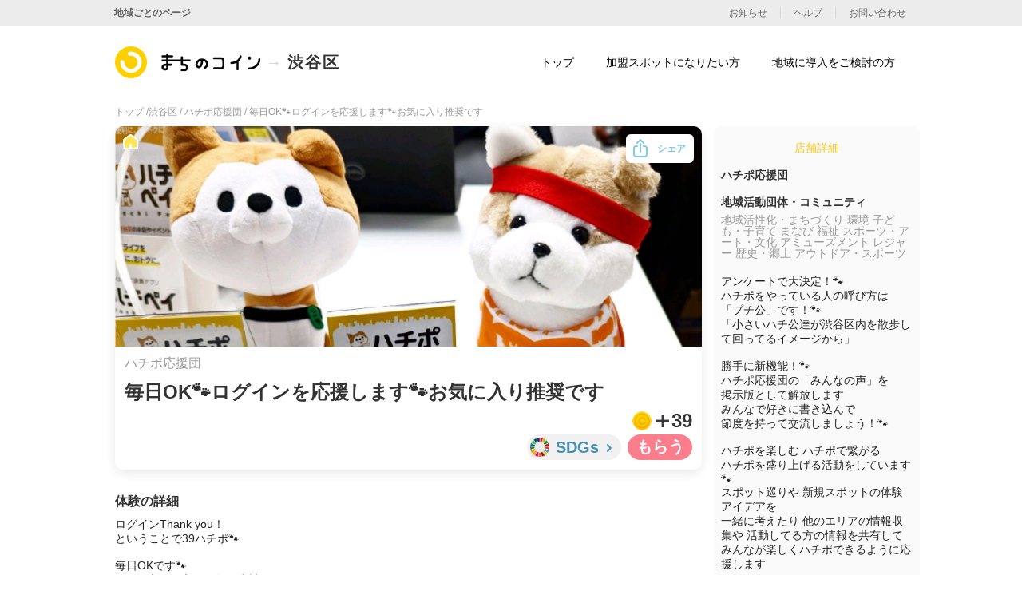

--- FILE ---
content_type: text/html; charset=utf-8
request_url: https://coin.machino.co/regions/shibuya/tickets/141411591025
body_size: 8511
content:
<!DOCTYPE html><html><head><link rel="stylesheet" href="https://coin.machino.co/assets/lp/application-bea05f2c55b0724bf571392bd7d9219e9a2ee2c78b891150f1dbad84547dc7a5.css" media="all" /><meta name="csrf-param" content="authenticity_token" />
<meta name="csrf-token" content="kAIFukZRA4d8Ly_uheyqtch-4drpL7sY2psyMo8kxKNybzdjo1I7GvFg-tM7WsNv_edpb9ByaSuSCznHB0WAZg" /><meta charset="utf-8">
<title>まちのコイン | ハチポ応援団 | 渋谷区 | 毎日OK🐾ログインを応援します🐾お気に入り推奨です - 地域の魅力を発見するコミュニティ通貨</title>
<link rel="icon" type="image/x-icon" href="https://coin.machino.co/assets/lp/machino_coin/favicon-afbf77729f0890a828dc744014b91230af901156695c0564895cc2ca1a579222.ico">
<meta name="description" content="まちのコイン渋谷区に参加しているハチポ応援団で使うことのできる「毎日OK🐾ログインを応援します🐾お気に入り推奨です」という体験のページです。まちのコインは、地域の魅力を発見するコミュニティ通貨（地域通貨）サービスです。">
<meta name="keywords" content="コミュニティ通貨,地域の魅力,地域活性,つながり,仲間,地域通貨">
<meta property="og:site_name" content="まちのコイン">
<meta property="og:title" content="ハチポ応援団 | 渋谷区 | 毎日OK🐾ログインを応援します🐾お気に入り推奨です - 地域の魅力を発見するコミュニティ通貨">
<meta property="og:description" content="まちのコイン渋谷区に参加しているハチポ応援団で使うことのできる「毎日OK🐾ログインを応援します🐾お気に入り推奨です」という体験のページです。まちのコインは、地域の魅力を発見するコミュニティ通貨（地域通貨）サービスです。">
<meta property="og:type" content="website">
<meta property="og:url" content="https://coin.machino.co/regions/shibuya/tickets/141411591025">
<meta property="og:image" content="https://upload.app.qwan.jp/ticket/image/141411591025/2342d435-fee4-42bd-ae6a-2eb0897571f3.jpg">
<meta property="og:locale" content="ja_JP"><link href="https://coin.machino.co/regions/shibuya/tickets/141411591025" rel="canonical" /><meta content="455498748543118" property="fb:app_id" /><link href="https://fonts.googleapis.com/css2?family=Roboto+Slab:wght@400;500;700&amp;display=swap" rel="stylesheet" /><script><!-- Google Tag Manager -->
  (function(w,d,s,l,i){w[l]=w[l]||[];w[l].push({'gtm.start':
      new Date().getTime(),event:'gtm.js'});var f=d.getElementsByTagName(s)[0],
    j=d.createElement(s),dl=l!='dataLayer'?'&l='+l:'';j.async=true;j.src=
    'https://www.googletagmanager.com/gtm.js?id='+i+dl;f.parentNode.insertBefore(j,f);
  })(window,document,'script','dataLayer','GTM-TLMDGPJR');
<!-- End Google Tag Manager --></script><!-- Global site tag (gtag.js) - Google Analytics --><script async src="https://www.googletagmanager.com/gtag/js?id=G-XG6SC2WVRE"></script><script async defer crossorigin="anonymous" src="https://connect.facebook.net/ja_JP/sdk.js#xfbml=1&version=v8.0&appId=2328889637372417&autoLogAppEvents=1" nonce="QPym0F9L"></script><!-- Facebook Pixel Code --><noscript><img height="1" width="1" style="display:none" src="https://www.facebook.com/tr?id=147612757488574&ev=PageView&noscript=1"/></noscript><!-- End Facebook Pixel Code --><script>const ua = navigator.userAgent.toLowerCase();
const isMobile =
  (ua.indexOf("windows") !== -1 && ua.indexOf("phone") !== -1) ||
  ua.indexOf("iphone") !== -1 ||
  ua.indexOf("ipod") !== -1 ||
  (ua.indexOf("android") !== -1 && ua.indexOf("mobile") !== -1) ||
  (ua.indexOf("firefox") !== -1 && ua.indexOf("mobile") !== -1) ||
  ua.indexOf("blackberry") !== -1;

if(isMobile) {
  document.write('<meta name="viewport" content="width=750">');
} else {
  document.write('<meta name="viewport" content="width=1064">');
  // コンテンツの幅が1024pxなので左右に20pxずつマージンをとるため
}

window.dataLayer = window.dataLayer || [];
function gtag(){dataLayer.push(arguments);}
gtag('js', new Date());

gtag('config', 'G-XG6SC2WVRE');</script><script>(function (c, l, a, r, i, t, y) {
  c[a] = c[a] || function () {
    (c[a].q = c[a].q || []).push(arguments)
  };
  t = l.createElement(r);
  t.async = 1;
  t.src = "https://www.clarity.ms/tag/" + i;
  y = l.getElementsByTagName(r)[0];
  y.parentNode.insertBefore(t, y);
})(window, document, "clarity", "script", "e8tz5rdmb8");</script></head><body><!-- Google Tag Manager (noscript) --><noscript><iframe src="https://www.googletagmanager.com/ns.html?id=GTM-TLMDGPJR" height="0" width="0" style="display:none;visibility:hidden"></iframe></noscript><!-- End Google Tag Manager (noscript) --><div class="wrapper" id="vue-wrapper"><script>window.onload = function() {
  const isSP = function() {
    return /iphone|ipod|android/i.test(window.navigator.userAgent);
  }

  // チケットの文字の上限の設定がSPと異なる
  const mainTitle = document.getElementById("js-main-ttl")
  const ticketTitles = document.querySelectorAll(".js-ttl")
  const MAX_LENGTH = 39;
  const PC_MAX_LENGTH = 49;
  const MAIN_MAX_LENGTH = isSP() ? MAX_LENGTH : PC_MAX_LENGTH;

  mainTitle.textContent = omittedContent(mainTitle.textContent, MAIN_MAX_LENGTH);
  ticketTitles.forEach(content => {
    content.textContent = omittedContent(content.textContent, MAX_LENGTH);
  });
}</script><div class="tickets"><div class="tickets__pankuz"><a href="/">トップ /</a><a href="/regions/shibuya">渋谷区 / </a><a href="/regions/shibuya/shops/386506419892">ハチポ応援団 / </a><span>毎日OK🐾ログインを応援します🐾お気に入り推奨です</span></div><div class="tickets__contents"><div class="main"><div class="main__kv"><div class="ticket"><div class="ticket__img"><img class="img" src="https://upload.app.qwan.jp/ticket/image/141411591025/2342d435-fee4-42bd-ae6a-2eb0897571f3.jpg" /><img class="ico-online" data-ico="online" src="https://coin.machino.co/assets/lp/machino_coin/common/icon_for_online-6db522d7d766f3674cf60b1ea53fdee3fb48d5ed86491303c201f9f59e323ef9.svg" /></div><div class="ticket__txts"><p class="shop-name">ハチポ応援団</p><div class="ttls"><h2 class="ttls__ttl" id="js-main-ttl">毎日OK🐾ログインを応援します🐾お気に入り推奨です</h2><div class="ttls__coin"><div class="ico-coin"></div><div class="icon-get"></div>39</div></div><div class="foot"><div class="foot__action"><a class="sgds" href="#sdgs"><span>SDGs</span></a><div class="action" data-action="get"></div></div></div></div></div><div id="modal" v-pre=""><div class="share-btn" v-on:click="openModal"><span class="ico pc-only"></span><span class="txt">シェア</span></div><div :data-show="isShowModal" class="modal-content" ref="modal" v-on:click="closeModal"><div class="share-modal"><div :data-show="isShowContent" class="share-content"><h2 class="share-content__ttl">シェア</h2><ul class="share-content__items"><div class="item" v-on:click.stop="share(&#39;fb&#39;, &#39;https://coin.machino.co/regions/shibuya/tickets/141411591025&#39;, &#39;毎日OK🐾ログインを応援します🐾お気に入り推奨です | ハチポ応援団 #まちのコイン&#39;)"><div class="ico" data-ico="fb"></div><span>facebook</span></div><div class="item" v-on:click.stop="share(&#39;x&#39;, &#39;https://coin.machino.co/regions/shibuya/tickets/141411591025&#39;, &#39;毎日OK🐾ログインを応援します🐾お気に入り推奨です | ハチポ応援団 #まちのコイン&#39;)"><div class="ico" data-ico="x"></div><span>X</span></div><div class="item" v-on:click.stop="share(&#39;line&#39;, &#39;https://coin.machino.co/regions/shibuya/tickets/141411591025&#39;, &#39;毎日OK🐾ログインを応援します🐾お気に入り推奨です | ハチポ応援団 #まちのコイン&#39;)"><div class="ico" data-ico="line"></div><span>LINE</span></div><div class="item sp-only" v-on:click.stop="share(&#39;sms&#39;, &#39;https://coin.machino.co/regions/shibuya/tickets/141411591025&#39;, &#39;毎日OK🐾ログインを応援します🐾お気に入り推奨です | ハチポ応援団 #まちのコイン&#39;)"><div class="ico" data-ico="sms"></div><span>SMS</span></div><div class="item" v-on:click.stop="share(&#39;mail&#39;, &#39;https://coin.machino.co/regions/shibuya/tickets/141411591025&#39;, &#39;毎日OK🐾ログインを応援します🐾お気に入り推奨です | ハチポ応援団 #まちのコイン&#39;)"><div class="ico" data-ico="mail"></div><span>メール</span></div><div class="item" v-on:click.stop="share(&#39;copy&#39;, &#39;https://coin.machino.co/regions/shibuya/tickets/141411591025&#39;, &#39;毎日OK🐾ログインを応援します🐾お気に入り推奨です | ハチポ応援団 #まちのコイン&#39;)"><div class="ico" data-ico="copy"></div><span>URLをコピー</span></div></ul><div class="close-btn" v-on:click.stop="closeModal">close</div></div><div :data-show="isShowDialog" class="dialog"><p class="dialog__txt">ページのURLを<br>コピーしました</p><div class="dialog__btn" v-on:click.stop="closeModal">閉じる</div></div></div></div></div></div><div class="main__detail" id="detail-text" v-pre=""><div class="info"><div class="info"><div class="info__ttl detail-ttl">体験の詳細</div><p class="info__txt info__txt--mgn" ref="detailText">ログインThank you！
ということで39ハチポ🐾

毎日OKです🐾
お気に入りに入れて毎日申請してください

キーワード「ログイン」で即承認🐾🐾
</p></div><div><div class="info"><div class="info__ttl detail-ttl">限定数</div><p class="info__txt info__txt--mgn">1日に1人2件まで <br /></p></div></div></div></div><div class="download"><div class="download__ttl"><h2>まちのコインアプリをダウンロード</h2></div><div class="download__text"><span>まちのコインアプリをインストールして、</span><br class="sp-only" /><span>さっそくハチポ応援団に</span><br class="sp-only" /><span>体験をしに行きましょう！</span></div><div class="pc-only"><div class="download__app"><a class="download__app__link" href="https://coin.machino.co/machi_app_ios"></a><a class="download__app__link" href="https://coin.machino.co/machi_app_android"></a></div></div><div class="sp-only"><div class="download__dynamic-links"><a href="https://machinocoin-player.onelink.me/kbUm?af_dp=qwanp%3A%2F%2F&amp;deep_link_value=https%3A%2F%2Fcoin.machino.co%2Fticket%3Fregion%3Dshibuya%26ticket%3D141411591025">アプリをダウンロード</a></div></div><p class="download__text">まちのコインは、ひと・まち・地球にうれしい<br />体験で地域とつながるコミュニティ通貨（地域通貨）サービス。<br /><br />コインを「もらう」のも「あげる」のも地域の仲間と「つながる」必要があります。<br /><br />利用されればされるほど、地域内外の人がつながっていくコインです。</p></div><div class="main__sdgs" id="sdgs"><div class="sdgs"><div class="sdgs__txts"><div class="ttl">SDGsへのとりくみ</div><div class="txt">次のSDGsの目標の達成を目指しています</div><a class="link pc-only" href="https://www.mofa.go.jp/mofaj/gaiko/oda/sdgs/about/index.html">SDGsについて詳しく見る</a></div><div class="sdgs__icons"><div class="icon" data-sdgs-id="11"></div><div class="icon" data-sdgs-id="16"></div><div class="icon" data-sdgs-id="17"></div></div><a class="link sp-only" href="https://www.mofa.go.jp/mofaj/gaiko/oda/sdgs/about/index.html">SDGsについて詳しく見る</a></div></div><div class="main__ticket-ttl">“ハチポ応援団”の<br class="sp-only" />他の体験</div><div class="main__tickets"><a class="ticket" href="/regions/shibuya/tickets/761831644700"><div class="ticket__img"><img class="img" src="https://upload.app.qwan.jp/ticket/image/761831644700/267351fa-5789-4ddb-b4d8-09ac56048c1e.jpg" /><img class="ico-online" data-ico="online" src="https://coin.machino.co/assets/lp/machino_coin/common/icon_for_online-6db522d7d766f3674cf60b1ea53fdee3fb48d5ed86491303c201f9f59e323ef9.svg" /></div><div class="ticket__txts"><p class="shop-name">ハチポ応援団</p><div class="ttls"><h2 class="ttls__ttl js-ttl">チェックインできるスポットのマップを作りました🐾🐾🐾</h2><div class="ttls__coin"><div class="ico-coin"></div><div class="icon-use"></div>300</div></div><div class="foot"><div class="foot__action"><div class="sgds"></div><div class="action" data-action="use"></div></div></div></div></a><a class="ticket" href="/regions/shibuya/tickets/637714875190"><div class="ticket__img"><img class="img" src="https://upload.app.qwan.jp/ticket/image/637714875190/fd2fbe9f-b228-487c-8b38-6ee79f1f05b4.jpg" /><img class="ico-online" data-ico="online" src="https://coin.machino.co/assets/lp/machino_coin/common/icon_for_online-6db522d7d766f3674cf60b1ea53fdee3fb48d5ed86491303c201f9f59e323ef9.svg" /></div><div class="ticket__txts"><p class="shop-name">ハチポ応援団</p><div class="ttls"><h2 class="ttls__ttl js-ttl">腕立て伏せしましょう🐾🐾</h2><div class="ttls__coin"><div class="ico-coin"></div><div class="icon-get"></div>10</div></div><div class="foot"><div class="foot__action"><div class="sgds"></div><div class="action" data-action="get"></div></div></div></div></a><a class="ticket" href="/regions/shibuya/tickets/854283101523"><div class="ticket__img"><img class="img" src="https://upload.app.qwan.jp/ticket/image/854283101523/ea91e0b4-2781-4ea9-8f9c-6092e5b71cf3.jpg" /><img class="ico-online" data-ico="online" src="https://coin.machino.co/assets/lp/machino_coin/common/icon_for_online-6db522d7d766f3674cf60b1ea53fdee3fb48d5ed86491303c201f9f59e323ef9.svg" /></div><div class="ticket__txts"><p class="shop-name">ハチポ応援団</p><div class="ttls"><h2 class="ttls__ttl js-ttl">◀クイズ🐾この建物は何でしょう？？No.9</h2><div class="ttls__coin"><div class="ico-coin"></div><div class="icon-get"></div>88</div></div><div class="foot"><div class="foot__action"><div class="sgds"></div><div class="action" data-action="get"></div></div></div></div></a><a class="ticket" href="/regions/shibuya/tickets/505598995762"><div class="ticket__img"><img class="img" src="https://upload.app.qwan.jp/ticket/image/505598995762/c0705c1a-6b6c-4f78-8d99-078d3d590a69.jpg" /></div><div class="ticket__txts"><p class="shop-name">ハチポ応援団</p><div class="ttls"><h2 class="ttls__ttl js-ttl">topcapiにチェックイン🐾</h2><div class="ttls__coin"><div class="ico-coin"></div><div class="icon-get"></div>100</div></div><div class="foot"><div class="foot__date">2025/08/08 10:38 ~ 2038/01/01 00:00</div><div class="foot__action"><div class="sgds"></div><div class="action" data-action="get"></div></div></div></div></a></div></div><div class="shop-info--sp sp-only"><div class="shop-info--sp__kv"><div class="kv"><img class="img" src="https://upload.app.qwan.jp/shop/image/386506419892/fa31846a-f551-428d-b807-7dc18519e5aa.jpg" /></div></div><div class="shop-info--sp__name">ハチポ応援団</div><div class="shop-info--sp__category">地域活性化・まちづくり 環境 子ども・子育て まなび 福祉 スポーツ・アート・文化 アミューズメント レジャー 歴史・郷土 アウトドア・スポーツ</div><div class="shop-info--sp__category--detail">地域活動団体・コミュニティ</div></div><div class="sidebar"><div class="shop-info"><h2 class="shop-info__main-ttl pc-only">店舗詳細</h2><h3 class="shop-info__name shop-info__ttl pc-only">ハチポ応援団</h3><p class="shop-info__category shop-info__ttl pc-only">地域活動団体・コミュニティ</p><p class="shop-info__category--detail pc-only">地域活性化・まちづくり 環境 子ども・子育て まなび 福祉 スポーツ・アート・文化 アミューズメント レジャー 歴史・郷土 アウトドア・スポーツ</p><p class="shop-info__txt">アンケートで大決定！🐾
ハチポをやっている人の呼び方は
「プチ公」です！🐾
「小さいハチ公達が渋谷区内を散歩して回ってるイメージから」

勝手に新機能！🐾
ハチポ応援団の「みんなの声」を
掲示版として解放します 
みんなで好きに書き込んで 
節度を持って交流しましょう！🐾

ハチポを楽しむ ハチポで繋がる
ハチポを盛り上げる活動をしています🐾
スポット巡りや 新規スポットの体験アイデアを
一緒に考えたり 他のエリアの情報収集や 活動してる方の情報を共有して 
みんなが楽しくハチポできるように応援します 

ハチポの醍醐味はアナログでローカルなつながりが
できることだと思っています 
近所のお店や施設 そこで働く人たちハチポを利用している人たちと顔なじみになっていく  渋谷区にもっと愛着がわき 地元感が出て
もっと渋谷が好きになる そんな風になっていけたら
楽しいと思いませんか？🐾

プレイヤー同士を○○公(ハチ公のように)と呼ぶ謎のローカルルールを布教中ですw🐾

プレイヤー同士のつながりが出来にくいので
目印になる ｢ポ｣缶バッジを制作費100円で販売中</p><div class="shop-info__time shop-info__ttl">営業時間</div><p class="shop-info__txt">「ハチポで誰でも渋谷が地元になる🐾」
をスローガンに 地域とつながれるハチポを
日々模索し活動しています🐾
アタマは365日24時間営業中</p><div class="shop-info__web shop-info__ttl">ウェブサイト</div><a class="shop-info__link" href="https://instagram.com/hachipo_oendan">https://instagram.com/hachipo_oendan</a><div class="shop-info__sns"></div><div class="shop-info__address shop-info__ttl">住所</div><p class="shop-info__txt shop-info__txt--address">東京都渋谷区猿楽町25-3</p><div class="shop-info__access shop-info__ttl">アクセス</div><p class="shop-info__txt shop-info__txt--access">チョコレートカフェに出張してます🐾🐾</p><div class="shop-info__google-map"><iframe frameborder="0" height="450" src="https://www.google.com/maps/embed/v1/place?key=AIzaSyDgJbIlY1Z8UQOAy0suIav4mBjfgy2vnZQ&amp;q=35.64873,139.701493" style="border:0" width="600">allowfullscreen</iframe></div></div></div></div><div class="tickets__footer"><div class="app-download" id="app-download"><div class="app-download__wrap"><div class="inner"><div class="inner__txts"><div class="ttl">ダウンロード</div><div class="app"><a class="app__link" href="https://coin.machino.co/machi_app_ios"></a><a class="app__link" href="https://coin.machino.co/machi_app_android"></a></div></div><div class="inner__imgs"><ul class="imgs"><li class="imgs__img"></li><li class="imgs__img"></li></ul></div></div></div></div></div><div :data-show="isShowLink" class="fixed-link" id="fixed-link" v-pre=""><div class="fixed-link__title"><div class="ico"><img class="img" src="https://coin.machino.co/assets/lp/machino_coin/common/symbol-6ae62417a1d48f9f854b74a904af68c5e4bfdb03a0b433074d48fa52b22630fe.svg" /></div>「まちのコイン」アプリで楽しもう!</div><div class="fixed-link__inner"><div class="link" data-link="close-btn" v-on:click="close">今はしない</div><a class="link" href="https://machinocoin-player.onelink.me/kbUm?af_dp=qwanp%3A%2F%2F&amp;deep_link_value=https%3A%2F%2Fcoin.machino.co%2Fticket%3Fregion%3Dshibuya%26ticket%3D141411591025">アプリを開く</a></div></div></div><div class="footer" data-page="machino_coin"><div class="footer__inner"><div class="top"><div class="left"><div class="left__logo"><div class="symbol"></div><div class="txt">まちのコイン</div></div><ul class="left__sns pc-only"><li class="sns-item" data-sns="x"><a href="https://twitter.com/machino_coin"></a></li><li class="sns-item" data-sns="fb"><a href="https://www.facebook.com/machino.coin/"></a></li><li class="sns-item" data-sns="insta"><a href="https://www.instagram.com/machino.coin/"></a></li></ul></div><div class="center"><ul class="center__navs foot-navs" data-env="pc"><li class="nav nav-ttl">まちのコインについて</li><li class="nav"><a href="/about/shops">加盟スポットになりたい方</a></li><li class="nav"><a href="/about/regions">地域に導入をご検討の方</a></li></ul><ul class="center__navs foot-navs"><li class="nav sp-only"><a href="/informations">お知らせ</a></li><li class="nav nav-ttl pc-only">&nbsp;</li><li class="nav"><a href="/helps?help_type=help">ヘルプ</a></li><li class="nav pc-only"><a href="https://docs.google.com/forms/d/e/1FAIpQLScjSfRuVSdXkQ_TTrqgJiH_NPo9SCznJauDgxELCcLlfu_AkA/viewform">お問い合わせ</a></li><li class="nav"><a href="https://www.kayac.com/">運営会社</a></li></ul><ul class="center__navs foot-navs sp-only"><li class="nav"><a href="https://docs.google.com/forms/d/e/1FAIpQLScjSfRuVSdXkQ_TTrqgJiH_NPo9SCznJauDgxELCcLlfu_AkA/viewform">お問い合わせ</a></li><li class="nav sp-only"><a href="/terms_of_use">利用規約</a></li></ul></div><div class="right"><ul class="navs foot-navs right__navs"><li class="nav nav-ttl pc-only">&nbsp;</li><li class="nav pc-only"><a href="/terms_of_use">利用規約</a></li><li class="nav"><a href="/privacy_policy">プライバシーポリシー</a></li></ul></div><ul class="right__sns sp-only"><li class="sns-item" data-sns="x"><a href="https://twitter.com/machino_coin"></a></li><li class="sns-item" data-sns="fb"><a href="https://www.facebook.com/machino.coin/"></a></li><li class="sns-item" data-sns="insta"><a href="https://www.instagram.com/machino.coin/"></a></li></ul></div><div class="bottom"><div class="copyrights"><div class="kayac"><a href="https://www.kayac.com/"><img class="kayac-logo" alt="面白法人カヤック" src="https://coin.machino.co/assets/lp/machino_coin/common/logo-kayac-5b903c57d70dd7745f76027ea0e8336be6b27ad8f75b69ee6ccb73c9bf64207d.svg" /></a></div><span>©︎ KAYAC Inc.&nbsp;<br class="pc-only" />All Rights Reserved.</span></div><div class="bottom__center pc-only"><p class="nav-ttl">導入地域</p><ul class="navs foot-navs"><li class="nav"><a href="/regions/chizu">智頭</a></li><li class="nav"><a href="/regions/kounosu">鴻巣</a></li><li class="nav"><a href="/regions/ikebukuro">池袋</a></li><li class="nav"><a href="/regions/ikoma">生駒</a></li><li class="nav"><a href="/regions/akihabara">秋葉原</a></li><li class="nav"><a href="/regions/hioki">日置</a></li><li class="nav"><a href="/regions/kochi">高知市</a></li><li class="nav"><a href="/regions/shimokita">シモキタ</a></li><li class="nav"><a href="/regions/tadotsu">多度津</a></li><li class="nav"><a href="/regions/kamakura">鎌倉</a></li><li class="nav"><a href="/regions/yao">八尾</a></li><li class="nav"><a href="/regions/atsugi">厚木</a></li><li class="nav"><a href="/regions/sagamihara">相模原</a></li><li class="nav"><a href="/regions/shibuya">渋谷区</a></li><li class="nav"><a href="/regions/yame">八女</a></li><li class="nav"><a href="/regions/hitachi">日立</a></li><li class="nav"><a href="/regions/shiga">滋賀県</a></li></ul></div></div></div></div><div class="header" data-page="machino_coin" id="header" v-pre=""><div :data-fix="isFixed" class="header-nav pc-only"><div class="small-navs"><div class="small-navs__inner"><a class="go-to-rigions" href="/regions">地域ごとのページ</a><div class="navs"><a class="nav" href="/informations">お知らせ</a><a class="nav" href="/helps?help_type=help">ヘルプ</a><a class="nav" href="https://docs.google.com/forms/d/e/1FAIpQLScjSfRuVSdXkQ_TTrqgJiH_NPo9SCznJauDgxELCcLlfu_AkA/viewform">お問い合わせ</a></div></div></div><div class="header-inner"><ul class="header-inner__navs"><li class="nav" data-link="top"><a href="/">トップ</a></li><li class="nav" data-link="shops"><a href="/about/shops">加盟スポットになりたい方</a></li><li class="nav" data-link="regions"><a href="/about/regions">地域に導入をご検討の方</a></li></ul><a class="header-inner__logo" data-show="true" href="/"><div class="symbol"></div><div class="txt">まちのコイン</div></a><a class="logo--region" href="/regions/shibuya"><div class="title">渋谷区</div></a></div></div><div :data-open="isOpen" class="drawer-nav sp-only"><div class="drawer-nav__inner"><div class="contents"><ul class="navs"><li class="nav" data-link="top"><a href="/">トップ</a></li><li class="nav" data-link="shops"><a href="/about/shops">加盟スポットになりたい方</a></li><li class="nav" data-link="regions"><a href="/about/regions">地域に導入をご検討の方</a></li></ul><div class="nav-regions"><div class="nav-regions__ttl">地域ごとのページ</div><ul class="nav-regions__links"><li class="link"><a href="/regions/chizu" v-on:click="closeDrawerMenu">智頭</a></li><li class="link"><a href="/regions/kounosu" v-on:click="closeDrawerMenu">鴻巣</a></li><li class="link"><a href="/regions/ikebukuro" v-on:click="closeDrawerMenu">池袋</a></li><li class="link"><a href="/regions/ikoma" v-on:click="closeDrawerMenu">生駒</a></li><li class="link"><a href="/regions/akihabara" v-on:click="closeDrawerMenu">秋葉原</a></li><li class="link"><a href="/regions/hioki" v-on:click="closeDrawerMenu">日置</a></li><li class="link"><a href="/regions/kochi" v-on:click="closeDrawerMenu">高知市</a></li><li class="link"><a href="/regions/shimokita" v-on:click="closeDrawerMenu">シモキタ</a></li><li class="link"><a href="/regions/tadotsu" v-on:click="closeDrawerMenu">多度津</a></li><li class="link"><a href="/regions/kamakura" v-on:click="closeDrawerMenu">鎌倉</a></li><li class="link"><a href="/regions/yao" v-on:click="closeDrawerMenu">八尾</a></li><li class="link"><a href="/regions/atsugi" v-on:click="closeDrawerMenu">厚木</a></li><li class="link"><a href="/regions/sagamihara" v-on:click="closeDrawerMenu">相模原</a></li><li class="link"><a href="/regions/shibuya" v-on:click="closeDrawerMenu">渋谷区</a></li><li class="link"><a href="/regions/yame" v-on:click="closeDrawerMenu">八女</a></li><li class="link"><a href="/regions/hitachi" v-on:click="closeDrawerMenu">日立</a></li><li class="link"><a href="/regions/shiga" v-on:click="closeDrawerMenu">滋賀県</a></li></ul></div></div><div class="footer" data-page="machino_coin"><div class="footer__inner"><div class="top"><div class="left"><div class="left__logo"><div class="symbol"></div><div class="txt">まちのコイン</div></div><ul class="left__sns pc-only"><li class="sns-item" data-sns="x"><a href="https://twitter.com/machino_coin"></a></li><li class="sns-item" data-sns="fb"><a href="https://www.facebook.com/machino.coin/"></a></li><li class="sns-item" data-sns="insta"><a href="https://www.instagram.com/machino.coin/"></a></li></ul></div><div class="center"><ul class="center__navs foot-navs" data-env="pc"><li class="nav nav-ttl">まちのコインについて</li><li class="nav"><a href="/about/shops">加盟スポットになりたい方</a></li><li class="nav"><a href="/about/regions">地域に導入をご検討の方</a></li></ul><ul class="center__navs foot-navs"><li class="nav sp-only"><a href="/informations">お知らせ</a></li><li class="nav nav-ttl pc-only">&nbsp;</li><li class="nav"><a href="/helps?help_type=help">ヘルプ</a></li><li class="nav pc-only"><a href="https://docs.google.com/forms/d/e/1FAIpQLScjSfRuVSdXkQ_TTrqgJiH_NPo9SCznJauDgxELCcLlfu_AkA/viewform">お問い合わせ</a></li><li class="nav"><a href="https://www.kayac.com/">運営会社</a></li></ul><ul class="center__navs foot-navs sp-only"><li class="nav"><a href="https://docs.google.com/forms/d/e/1FAIpQLScjSfRuVSdXkQ_TTrqgJiH_NPo9SCznJauDgxELCcLlfu_AkA/viewform">お問い合わせ</a></li><li class="nav sp-only"><a href="/terms_of_use">利用規約</a></li></ul></div><div class="right"><ul class="navs foot-navs right__navs"><li class="nav nav-ttl pc-only">&nbsp;</li><li class="nav pc-only"><a href="/terms_of_use">利用規約</a></li><li class="nav"><a href="/privacy_policy">プライバシーポリシー</a></li></ul></div><ul class="right__sns sp-only"><li class="sns-item" data-sns="x"><a href="https://twitter.com/machino_coin"></a></li><li class="sns-item" data-sns="fb"><a href="https://www.facebook.com/machino.coin/"></a></li><li class="sns-item" data-sns="insta"><a href="https://www.instagram.com/machino.coin/"></a></li></ul></div><div class="bottom"><div class="copyrights"><div class="kayac"><a href="https://www.kayac.com/"><img class="kayac-logo" alt="面白法人カヤック" src="https://coin.machino.co/assets/lp/machino_coin/common/logo-kayac-5b903c57d70dd7745f76027ea0e8336be6b27ad8f75b69ee6ccb73c9bf64207d.svg" /></a></div><span>©︎ KAYAC Inc.&nbsp;<br class="pc-only" />All Rights Reserved.</span></div><div class="bottom__center pc-only"><p class="nav-ttl">導入地域</p><ul class="navs foot-navs"><li class="nav"><a href="/regions/chizu">智頭</a></li><li class="nav"><a href="/regions/kounosu">鴻巣</a></li><li class="nav"><a href="/regions/ikebukuro">池袋</a></li><li class="nav"><a href="/regions/ikoma">生駒</a></li><li class="nav"><a href="/regions/akihabara">秋葉原</a></li><li class="nav"><a href="/regions/hioki">日置</a></li><li class="nav"><a href="/regions/kochi">高知市</a></li><li class="nav"><a href="/regions/shimokita">シモキタ</a></li><li class="nav"><a href="/regions/tadotsu">多度津</a></li><li class="nav"><a href="/regions/kamakura">鎌倉</a></li><li class="nav"><a href="/regions/yao">八尾</a></li><li class="nav"><a href="/regions/atsugi">厚木</a></li><li class="nav"><a href="/regions/sagamihara">相模原</a></li><li class="nav"><a href="/regions/shibuya">渋谷区</a></li><li class="nav"><a href="/regions/yame">八女</a></li><li class="nav"><a href="/regions/hitachi">日立</a></li><li class="nav"><a href="/regions/shiga">滋賀県</a></li></ul></div></div></div></div></div></div><div :data-fix="isFixed" :data-open="isOpen" class="hamburger sp-only"><div class="hamburger__btn" v-on:click="toggleDrawerMenu"><span></span><span></span><span></span></div><a class="hamburger__logo" data-show="true" href="/"><div class="symbol"></div><div class="txt"></div></a></div></div></div><script src="https://coin.machino.co/assets/lp/js/application-b73358da7561ebc0590f64bbca5b19c2bca5cfaad5a801836d3ff2246ac874cd.js"></script><script src="https://coin.machino.co/assets/lp/vue/application-68de94e43e9ce056573098ea9dc95f8772293fde0cfefabe7ef4d6f312ffc623.js" type="module"></script></body></html>

--- FILE ---
content_type: image/svg+xml
request_url: https://coin.machino.co/assets/lp/machino_coin/common/sns_x-c734c914d8d95a07768d6e848bd2acae5f1c8f9f7dc8dbf5249a7bfa443b3319.svg
body_size: 277
content:
<svg width="20" height="20" viewBox="0 0 20 20" fill="none" xmlns="http://www.w3.org/2000/svg">
<path d="M11.6468 8.46864L18.9321 0H17.2057L10.8799 7.3532L5.82741 0H0L7.6403 11.1193L0 20H1.72649L8.40678 12.2348L13.7425 20H19.57L11.6464 8.46864H11.6468ZM9.28211 11.2173L8.50799 10.1101L2.34857 1.29968H5.00037L9.97109 8.40994L10.7452 9.51718L17.2066 18.7594H14.5548L9.28211 11.2177V11.2173Z" fill="black"/>
</svg>


--- FILE ---
content_type: image/svg+xml
request_url: https://coin.machino.co/assets/lp/machino_coin/common/arrow_skyblue-78716d916e163b6882a76e4a11d208ad85f7410573a317600d4b20496b4d34d7.svg
body_size: 89
content:
<svg xmlns="http://www.w3.org/2000/svg" width="7" height="10" viewBox="0 0 7 10">
    <path fill="none" stroke="#7FC9ED" stroke-linecap="round" stroke-width="2" d="M166 16L170 20 166 24" transform="translate(-165 -15)"/>
</svg>


--- FILE ---
content_type: image/svg+xml
request_url: https://coin.machino.co/assets/lp/machino_coin/common/icon_for_online-6db522d7d766f3674cf60b1ea53fdee3fb48d5ed86491303c201f9f59e323ef9.svg
body_size: 456
content:
<svg xmlns="http://www.w3.org/2000/svg" width="19" height="19" viewBox="0 0 19 19">
    <g fill="none" fill-rule="evenodd">
        <g fill="#FFE454" stroke="#FFF" stroke-width="2">
            <g>
                <g>
                    <path d="M6.72-.799c1.305-.377 1.464-.058 1.674.086h0l6.95 5.157c.393.282.656.751.656 1.286h0v9.593l-7.915.78v-5.221H6.902v5.11h-7.29L-1 5.766c-.012-.546.25-1.027.64-1.31h0z" transform="translate(-26.000000, -999.000000) translate(16.000000, 938.000000) translate(12.000000, 63.000000)"/>
                </g>
            </g>
        </g>
    </g>
</svg>
